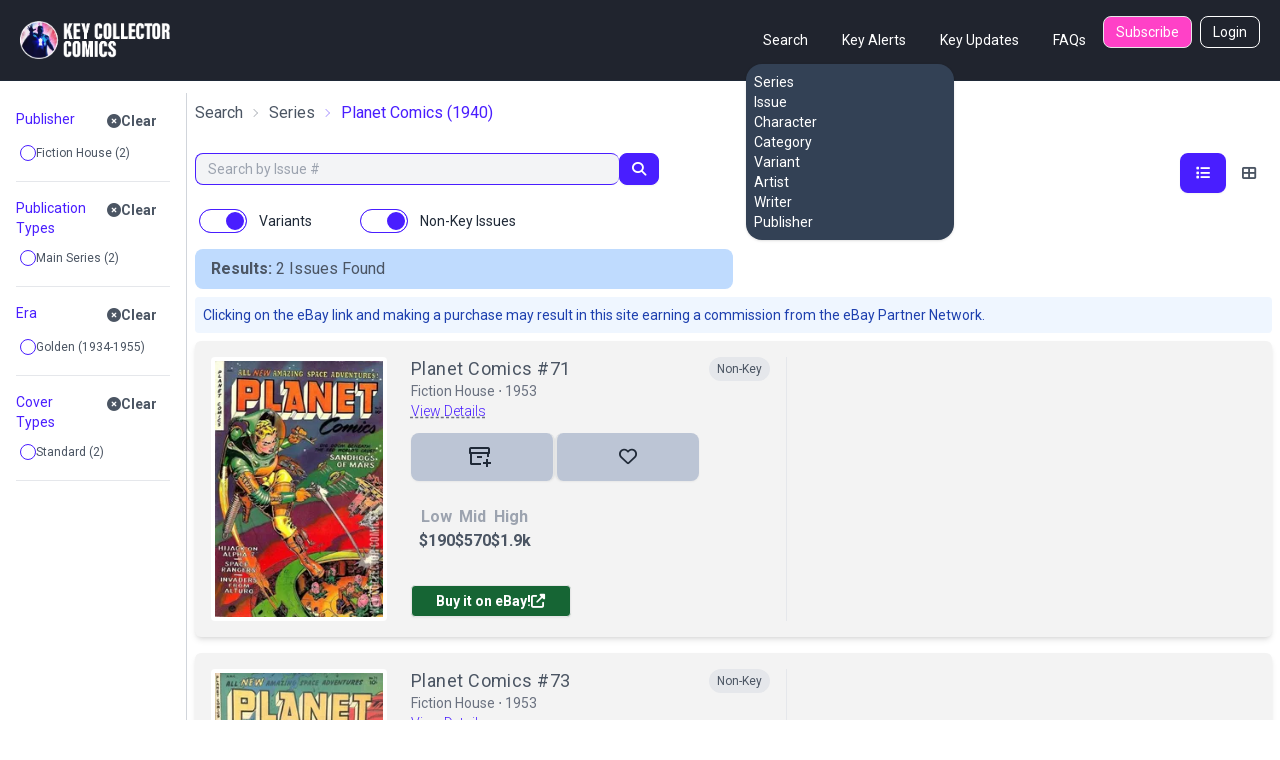

--- FILE ---
content_type: text/html; charset=utf-8
request_url: https://www.keycollectorcomics.com/series/planet-comics,6545/?artist=5961
body_size: 11998
content:


<!DOCTYPE html>
<html lang="en">
    <head  prefix="og: http://ogp.me/ns#">
        <link rel="canonical" href="https://www.keycollectorcomics.com/series/planet-comics,6545/?artist=5961">
        
            <script>(function (w, d, s, l, i) {
            w[l] = w[l] || []; w[l].push({
                'gtm.start':
                    new Date().getTime(), event: 'gtm.js'
            }); var f = d.getElementsByTagName(s)[0],
                j = d.createElement(s), dl = l != 'dataLayer' ? '&l=' + l : ''; j.async = true; j.src =
                    'https://www.googletagmanager.com/gtm.js?id=' + i + dl; f.parentNode.insertBefore(j, f);
        })(window, document, 'script', 'dataLayer', 'GTM-T635MWZ');
            </script>
        
        
<meta name="description" content="Catalog and appraise your Planet Comics series by Fiction House with 74 comics on Key Collector Comics. Stay ahead in collecting with full insights."><meta name="keywords" content="Comic Books, Marvel Comics, DC Comics, Comics, Comic Book Database, Comic Book News, Superhero, Cosplay, Comic Book Convention, Comic Book Art, Comic Con, San Diego Comic Con, New York Comic Con, Marvel Universe, DC Universe, 1st appearance, Key Issue Comic, Comic Book Collection, Comic Book Price Guide, Golden Age Comics, Golden Age Superhero, Silver Age Comics, Bronze Age Comics, Buy Comics, Harley Quinn,Superheroes,Logan"><title>Planet Comics by Fiction House | Key Collector Comics</title><meta property="og:title" content="Planet Comics by Fiction House | Key Collector Comics"><meta property="og:url" content="https://www.keycollectorcomics.com/series/planet-comics,6545/?artist=5961"><meta property="og:description" content="Catalog and appraise your Planet Comics series by Fiction House with 74 comics on Key Collector Comics. Stay ahead in collecting with full insights."><meta property="og:image" content="https://image.keycollectorcomics.com/media/b1679172150705planet_comics_1.jpg"><meta property="og:image:secure_url" content="https://image.keycollectorcomics.com/media/b1679172150705planet_comics_1.jpg"><meta property="og:type" content="website">

        <meta name="viewport"
              content="width=device-width, initial-scale=1, shrink-to-fit=no">
        <meta charset="utf-8">
        <meta http-equiv="X-UA-Compatible" content="IE=edge" />
        <meta name="viewport"
              content="initial-scale=1.0001,minimum-scale=1.0001,maximum-scale=1.0001,user-scalable=no" />
        <meta name="theme-color" content="#000000">
        <meta name="apple-itunes-app"
              content="app-id=1189623811, app-argument=https://apps.apple.com/us/app/key-collector-comics-app/id1189623811">
        <meta name="google-adsense-account" content="ca-pub-6271867886832096">
        
        
        <link rel="preconnect" href="https://fonts.googleapis.com/">
        <link rel="stylesheet" href="https://cdn.keycollectorcomics.com/static/css/output.bfddaf0021c1.css">
        <link rel="preload"
              as="style"
              onload="this.onload=null;this.rel='stylesheet'"
              href="https://cdnjs.cloudflare.com/ajax/libs/font-awesome/6.5.1/css/all.min.css"
              integrity="sha512-DTOQO9RWCH3ppGqcWaEA1BIZOC6xxalwEsw9c2QQeAIftl+Vegovlnee1c9QX4TctnWMn13TZye+giMm8e2LwA=="
              crossorigin="anonymous"
              referrerpolicy="no-referrer" />
        <noscript>
            <link rel="https://cdnjs.cloudflare.com/ajax/libs/font-awesome/6.5.1/css/all.min.css"
                  href="styles.css">
        </noscript>
        <link rel="preload"
              as="style"
              onload="this.onload=null;this.rel='stylesheet'"
              href="https://cdnjs.cloudflare.com/ajax/libs/fancybox/3.5.7/jquery.fancybox.css"
              integrity="sha512-nNlU0WK2QfKsuEmdcTwkeh+lhGs6uyOxuUs+n+0oXSYDok5qy0EI0lt01ZynHq6+p/tbgpZ7P+yUb+r71wqdXg=="
              crossorigin="anonymous"
              referrerpolicy="no-referrer" />
        <noscript>
            <link rel="https://cdnjs.cloudflare.com/ajax/libs/fancybox/3.5.7/jquery.fancybox.css"
                  href="styles.css">
        </noscript>
        <link rel="preload" href="https://cdn.keycollectorcomics.com/static/css/fonts.31868e7a3331.css" as="style" onload="this.onload=null;this.rel='stylesheet'">
        <noscript>
            <link rel="stylesheet" href="https://cdn.keycollectorcomics.com/static/css/fonts.31868e7a3331.css">
        </noscript>
        <link rel="apple-touch-icon" sizes="180x180" href="https://cdn.keycollectorcomics.com/static/img/apple-touch-icon.bb59ab4b22d2.png">
        <link rel="icon" type="image/png" sizes="32x32" href="https://cdn.keycollectorcomics.com/static/img/favicon-32x32.52074f4a1856.png">
        <link rel="icon" type="image/png" sizes="16x16" href="https://cdn.keycollectorcomics.com/static/img/favicon-16x16.2c0b0c16ba08.png">
        <link rel="mask-icon" href="https://cdn.keycollectorcomics.com/static/img/safari-pinned-tab.25428b1fd9d0.svg" color="#5bbad5">
        <meta name="msapplication-TileColor" content="#da532c">
        <meta name="theme-color" content="#ffffff">
        <link rel="manifest" href="https://cdn.keycollectorcomics.com/static/manifest.1795b7e00426.json">
        
        
        
        
    </head>
    <body class="text-gray-600 bg-white dark:bg-dark dark:text-white min-h-screen flex flex-col">
        
            <!-- Google Tag Manager (noscript) -->
            <noscript><iframe src="https://www.googletagmanager.com/ns.html?id=GTM-T635MWZ"
        height="0"
        width="0"
        style="display:none;
               visibility:hidden"></iframe></noscript>
            <!-- End Google Tag Manager (noscript) -->
        
        <header>
            <!-- Main navbar -->
            

<div class="py-4 border-b border-gray-800 navbar lg:px-5 lg:pt-4 bg-dark">
  <div class="navbar-start lg:hidden dropdown">
    <label tabindex="0" class="btn btn-primary btn-circle">
      <svg xmlns="http://www.w3.org/2000/svg"
           class="w-6 h-6"
           fill="none"
           viewBox="0 0 24 24"
           stroke="currentColor">
        <path stroke-linecap="round" stroke-linejoin="round" stroke-width="4" d="M4 6h16M4 12h16M4 18h7" />
      </svg>
    </label>
    <ul tabindex="0"
        class="menu menu-sm dropdown-content mt-3 z-[1] p-0 py-2 shadow  bg-slate-700 rounded-box w-56 text-white">
      <li>
        <div class="menu-title">Search</div>
        <ul>
          <li>
            <a href="/series/">Series</a>
          </li>
          <li>
            <a href="/issue/">Issue</a>
          </li>
          <li>
            <a href="/character/">Character</a>
          </li>
          <li>
            <a href="/category/">Category</a>
          </li>
          <li>
            <a href="/variant/?isVariant=true">Variant</a>
          </li>
          <li>
            <a href="/artist/">Artist</a>
          </li>
          <li>
            <a href="/writer/">Writer</a>
          </li>
          <li>
            <a href="/publisher/">Publisher</a>
          </li>
        </ul>
      </li>
      <ul>
        <li>
          <a href="/key-alerts/">Key Alerts</a>
        </li>
        <li>
          <a href="/issues/recently-added/">Key Updates</a>
        </li>
        
        
          <li>
            <a href="/login">Login</a>
          </li>
        
        <li>
          <a href="/frequently-asked-questions/">FAQs</a>
        </li>
      </ul>
    </ul>
  </div>
  <div class="hidden navbar-start lg:flex">
    <a class="text-uppercase" href="/">
      <img style="min-width:150px; width:150px;" src="https://cdn.keycollectorcomics.com/static/img/brand/headerlogo.225fe44a7271.png" alt="Key Collector Comics">
    </a>
  </div>
  <div class="navbar-end lg:hidden">
    <a class="navbar-brand me-lg-5 text-uppercase" href="/">
      <img class="h-10" src="https://cdn.keycollectorcomics.com/static/img/brand/headerlogo.225fe44a7271.png" alt="Key Collector Comics">
    </a>
  </div>
  <div class="hidden navbar-end lg:flex">
    <div class=" dropdown dropdown-hover ms-8">
      <label tabindex="0" class="font-normal text-white btn btn-ghost">Search</label>
      <ul tabindex="0"
          class="dropdown-content z-[1] menu p-2 shadow bg-slate-700 rounded-box w-52 text-white">
        <li>
          <a href="/series/">Series</a>
        </li>
        <li>
          <a href="/issue/">Issue</a>
        </li>
        <li>
          <a href="/character/">Character</a>
        </li>
        <li>
          <a href="/category/">Category</a>
        </li>
        <li>
          <a href="/variant/?isVariant=true">Variant</a>
        </li>
        <li>
          <a href="/artist/">Artist</a>
        </li>
        <li>
          <a href="/writer/">Writer</a>
        </li>
        <li>
          <a href="/publisher/">Publisher</a>
        </li>
      </ul>
    </div>
    <a class="font-normal text-white btn btn-ghost"
       href="/key-alerts/"
       rel="nofollow">Key Alerts</a>
    <a class="font-normal text-white btn btn-ghost"
       href="/issues/recently-added/">Key Updates</a>
    
    <a class="font-normal text-white btn btn-ghost"
       href="/frequently-asked-questions/">FAQs</a>
    
      <a class="hidden font-normal text-white btn bg-secondary btn-sm me-2 lg:flex"
         href="/subscribe/">Subscribe</a>
    
    
      <a class="hidden font-normal text-white btn btn-outline btn-sm lg:flex"
         href="/login">Login</a>
    
  </div>
</div>

        </header>
        <div class="flex-grow">
            <div class="my-3">
                
                
    <div id="app" class="min-h-[calc(100vh-320px)]">
        <!-- Open the modal using ID.showModal() method -->
        <dialog id="collection_modal"
                class=" modal multi-step modal-bottom sm:modal-middle">
            <div class="modal-box pt-2 px-0 dark:bg-gray-800"></div>
            <form method="dialog" class="modal-backdrop">
                <button>close</button>
            </form>
        </dialog>
        <dialog id="aggs_modal" class="modal modal-bottom sm:modal-middle">
            <div class="px-4 pt-4 modal-box md:px-6">
                <form method="dialog" class="modal-backdrop">
                    <button class="mb-6 btn btn-outline text-primary btn-xs">Close</button>
                </form>
                <div id="aggs">
    <template v-if="checkedAggCount">
        <div class="items-end">
            <div class="col ">
                <div class="gap-2 d-grid">
                    <div class="text-white btn btn-primary btn-sm" v-on:click="clearFilters()">
                        Clear All Filters ([[checkedAggCount]])
                    </div>
                </div>
            </div>
        </div>
    </template>
    <div v-for="item in aggregations" :key="item.id">
        <template v-if="((item.buckets && item.buckets.length > 0) || (item.group && item.items.length > 0)) && !item.static">
            <div class="py-3 border-b dark:border-gray-500">
                <div v-if="item.group">
                    <div class="flex items-start justify-between">
                        <div class="py-1 text-sm text-primary text-bold">[[item.group]]</div>
                        <a class="btn btn-sm btn-ghost " v-on:click="clearFilter(item)">
                            <i class="fa fa-times-circle"></i>Clear
                        </a>
                    </div>
                    <div v-for="agg in item.items" :key="agg.name">
                        <div class="form-control">
                            <label class="justify-start gap-1 text-xs cursor-pointer 2xl:text-sm label dark:text-gray-300">
                                <input type="checkbox"
                                       v-bind:id="agg.name"
                                       class="checkbox-xs checkbox checkbox-primary"
                                       v-on:change="aggCheck(agg)"
                                       v-model="agg.checked"
                                       true-value="true"
                                       false-value="false">
                                [[agg.name]]
                            </label>
                        </div>
                    </div>
                </div>
                <div v-if="!item.group">
                    <div class="flex items-start justify-between">
                        <div class="py-1 text-sm text-primary text-bold">[[item.name]]</div>
                        <a class="btn btn-sm btn-ghost " v-on:click="clearFilter(item)">
                            <i class="fa fa-times-circle"></i>Clear
                        </a>
                    </div>
                    <input v-if="item.allBuckets.length > item.showItems"
                           v-on:keyup="searchAgg($event, item)"
                           type="text"
                           placeholder="Search"
                           class="w-full mb-2 bg-gray-100 input input-xs input-bordered dark:bg-gray-800" />
                    <div v-for="agg in item.buckets" :key="agg.name">
                        <template v-if="!agg.hide">
                            <label class="justify-start gap-1 text-xs cursor-pointer label 2xl:text-sm dark:text-gray-300">
                                <input class=" checkbox-xs checkbox checkbox-primary"
                                       type="checkbox"
                                       v-model="agg.checked"
                                       v-on:change="aggCheck(item)"
                                       true-value="true"
                                       false-value="false"
                                       v-bind:id="agg.key">
                                [[agg.key_as_string || agg.key]]&nbsp;([[agg.doc_count]])
                            </label>
                        </template>
                    </div>
                    <a v-if="!item.hideShowMore"
                       v-on:click="aggShowMore(item)"
                       style="font-size:12px;
                              cursor: pointer;
                              color:#0093be"><i style="color:#9c9c9c" class="fa fa-plus-circle"></i>&nbsp;Show
                    More</a>
                    <a v-if="item.showItems > showItems"
                       v-on:click="aggShowReset(item)"
                       style="font-size:12px;
                              cursor: pointer;
                              color:#0093be"><i style="color:#9c9c9c" class="fa fa-redo"></i>&nbsp;Reset</a>
                </div>
            </div>
        </template>
    </div>
</div>

            </div>
            <form method="dialog" class="modal-backdrop">
                <button>close</button>
            </form>
        </dialog>
        <div class="flex w-full">
            
                <div v-if="aggregations.length != 0"
                     class="hidden px-4 border-gray-300 lg:w-1/6 dark:border-gray-700 lg:block border-e">
                    <div id="aggs">
    <template v-if="checkedAggCount">
        <div class="items-end">
            <div class="col ">
                <div class="gap-2 d-grid">
                    <div class="text-white btn btn-primary btn-sm" v-on:click="clearFilters()">
                        Clear All Filters ([[checkedAggCount]])
                    </div>
                </div>
            </div>
        </div>
    </template>
    <div v-for="item in aggregations" :key="item.id">
        <template v-if="((item.buckets && item.buckets.length > 0) || (item.group && item.items.length > 0)) && !item.static">
            <div class="py-3 border-b dark:border-gray-500">
                <div v-if="item.group">
                    <div class="flex items-start justify-between">
                        <div class="py-1 text-sm text-primary text-bold">[[item.group]]</div>
                        <a class="btn btn-sm btn-ghost " v-on:click="clearFilter(item)">
                            <i class="fa fa-times-circle"></i>Clear
                        </a>
                    </div>
                    <div v-for="agg in item.items" :key="agg.name">
                        <div class="form-control">
                            <label class="justify-start gap-1 text-xs cursor-pointer 2xl:text-sm label dark:text-gray-300">
                                <input type="checkbox"
                                       v-bind:id="agg.name"
                                       class="checkbox-xs checkbox checkbox-primary"
                                       v-on:change="aggCheck(agg)"
                                       v-model="agg.checked"
                                       true-value="true"
                                       false-value="false">
                                [[agg.name]]
                            </label>
                        </div>
                    </div>
                </div>
                <div v-if="!item.group">
                    <div class="flex items-start justify-between">
                        <div class="py-1 text-sm text-primary text-bold">[[item.name]]</div>
                        <a class="btn btn-sm btn-ghost " v-on:click="clearFilter(item)">
                            <i class="fa fa-times-circle"></i>Clear
                        </a>
                    </div>
                    <input v-if="item.allBuckets.length > item.showItems"
                           v-on:keyup="searchAgg($event, item)"
                           type="text"
                           placeholder="Search"
                           class="w-full mb-2 bg-gray-100 input input-xs input-bordered dark:bg-gray-800" />
                    <div v-for="agg in item.buckets" :key="agg.name">
                        <template v-if="!agg.hide">
                            <label class="justify-start gap-1 text-xs cursor-pointer label 2xl:text-sm dark:text-gray-300">
                                <input class=" checkbox-xs checkbox checkbox-primary"
                                       type="checkbox"
                                       v-model="agg.checked"
                                       v-on:change="aggCheck(item)"
                                       true-value="true"
                                       false-value="false"
                                       v-bind:id="agg.key">
                                [[agg.key_as_string || agg.key]]&nbsp;([[agg.doc_count]])
                            </label>
                        </template>
                    </div>
                    <a v-if="!item.hideShowMore"
                       v-on:click="aggShowMore(item)"
                       style="font-size:12px;
                              cursor: pointer;
                              color:#0093be"><i style="color:#9c9c9c" class="fa fa-plus-circle"></i>&nbsp;Show
                    More</a>
                    <a v-if="item.showItems > showItems"
                       v-on:click="aggShowReset(item)"
                       style="font-size:12px;
                              cursor: pointer;
                              color:#0093be"><i style="color:#9c9c9c" class="fa fa-redo"></i>&nbsp;Reset</a>
                </div>
            </div>
        </template>
    </div>
</div>

                </div>
            
            <div class="w-full">
                <div class="px-2">
                
                    
                    
                    
                    
                    <div>
                        
                            


    <div class="hidden mb-1 md:block breadcrumbs xl:mb-2">
        <ol class="mb-1 mb-xl-2">
            <li>
                <a href="/series/">Search</a>
            </li>
            
                <li>
                    <a href="/series/">Series</a>
                </li>
            
            <li class=" text-primary" aria-current="page">
                <h1>Planet Comics</h1>
                &nbsp;(1940)
            </li>
        </ol>
    </div>
    <div class="md:hidden">
        <h2 class="fs-4">
            Planet Comics
            &nbsp;(1940)
        </h2>
    </div>







                        
                    </div>
                    
                   
                    
                </div>
                <a id="issues"></a>
                <div>
                    <div class="px-2 md:mt-4 md:flex">
                        
                            
                            <div class="flex my-2 md:my-0 md:w-full w-full">
                                <div class="w-full join pe-2 ">
                                    <input value=""
                                           v-on:keyup.enter="performSearch($event)"
                                           type="text"
                                           id="txt_search"
                                           class="w-full bg-gray-100 dark:bg-gray-800 md:w-4/5 focus:outline-0 focus:outline-offset-0 input-sm join-item input input-bordered input-primary border-e-0"
                                           placeholder="Search by Issue #" />
                                    <button v-on:click="performSearch($event)"
                                            v-if="loading == false"
                                            id="btn_search"
                                            class="border animate-none border-primary btn btn-sm bg-primary join-item">
                                        <i class="text-white fa fa-search"></i>
                                    </button>
                                    <div v-if="loading == true"
                                         class="border animate-none btn btn-sm btn-primary border-primary join-item">
                                        <span class="text-white loading loading-spinner loading-xs"></span>
                                    </div>
                                </div>
                                
                                <div class="lg:hidden text-end md:text-start ms-4">
                                    <button onclick="aggs_modal.showModal()"
                                            class="text-white btn btn-sm btn-primary"
                                            type="button"
                                            data-toggle="offcanvas"
                                            data-target="#offcanvasFilters"
                                            aria-controls="offcanvasFilters">
                                        <i class="fa fa-sliders-h me-0"></i>
                                    </button>
                                </div>
                            </div>
                            
                            <div class="justify-end w-full md:flex">
    
        <div class="  ">
            
            
        </div>
        
            <div class="hidden lg:block text-end ms-8">
                <div class="btn-group btn-group-sm" role="group">
                    <button v-bind:class="{'bg-primary text-white': listStyle === 'expanded-issue-list', 'btn-ghost': listStyle != 'expanded-issue-list'}"
                            v-on:click="setListStyle('expanded-issue-list')"
                            type="button"
                            class="h-10 min-h-0 border-0 btn">
                        <i class="fa fa-list" aria-hidden="true"></i>
                    </button>
                    <button v-bind:class="{'bg-primary text-white': listStyle === 'compact-issue-list', 'btn-ghost': listStyle != 'compact-issue-list'}"
                            v-on:click="setListStyle('compact-issue-list')"
                            type="button"
                            class="h-10 min-h-0 border-0 btn">
                        <i class="fa fa-th-large" aria-hidden="true"></i>
                    </button>
                </div>
            </div>
        
    
    
</div>

                        
                    </div>
                    <div class="px-2 my-2 md:hidden">
                        <template v-for="item in aggregations">
                            <template v-if="item.group && !item.static">
                                <template v-for="agg in item.items">
                                    <template v-if="agg.checked">
                                        <a v-on:click="deselectItem(agg)" class="btn btn-sm btn-secondary">[[agg.name]]&nbsp;<i class="fa fa-times-circle"></i></a>&nbsp;
                                    </template>
                                </template>
                            </template>
                            <template v-if="item && !item.group && !item.static">
                                <template v-for="agg in item.buckets">
                                    <template v-if="agg.checked">
                                        <a v-on:click="deselectItem(agg)" class="btn btn-sm btn-secondary">[[agg.key_as_string || agg.key]]&nbsp;<i class="fa fa-times-circle"></i></a>&nbsp;
                                    </template>
                                </template>
                            </template>
                        </template>
                    </div>
                    <div class="flex p-2">
                        
                            <template v-if="defaults && defaults.showVariants">
                                <div class="form-control">
                                    <label class="cursor-pointer label">
                                        <input class="toggle toggle-primary"
                                               autocomplete="off"
                                               v-on:change="filterCheck()"
                                               v-model="defaults.showVariants.checked"
                                               type="checkbox"
                                               true-value="true"
                                               false-value="false" />
                                        <span class="text-gray-800 dark:text-white ms-3 label-text">Variants</span>
                                    </label>
                                </div>
                            </template>
                        
                        
                            <div class="form-control ms-10">
                                <label class="cursor-pointer label">
                                    <input class="toggle toggle-primary"
                                           autocomplete="off"
                                           v-on:change="filterCheck()"
                                           checked="checked"
                                           v-model="defaults.showNonKeys.checked"
                                           type="checkbox"
                                           role="switch"
                                           id="flexSwitchCheckDefault"
                                           true-value="true"
                                           false-value="false">
                                    <span class="text-gray-800 dark:text-white ms-3 label-text">Non-Key Issues</span>
                                </label>
                            </div>
                        
                    </div>
                    <div class="md:px-2" :class="{hidden: rows == 0 && showFilterPrompt}">
                        
                            
                                <div class="flex flex-col items-center md:items-end md:justify-between md:flex-row">
                                    <div class="w-full px-4 py-2 bg-blue-200 rounded-none dark:bg-gray-800 md:rounded-lg lg:w-1/2">
                                        <div v-html="resultsHTML"></div>
                                    </div>
                                    <!-- pagination.html -->


                                </div>
                            
                        
                        <div class=""
                             ref="listContainer">

    
        <p class="p-2 mt-2 text-sm text-blue-800 bg-blue-50 md:rounded dark:bg-gray-800 dark:text-blue-400">
            Clicking on the eBay link and making a purchase may result in this site earning a commission from the eBay Partner Network.
        </p>
  
    
    <div id="expanded-issue-list"
         class="mt-2 issue-list h-full ">
         
            

<div class="px-0">
    <div class="issue-card dark:issue-card-dark ">
        


<div class="flex justify-between mb-2 lg:hidden">
    <div class="flex justify-between w-full">
    
        
<div class="relative w-full">
    <div class="flex justify-between w-full">
        
        <a class="block w-5/6 text-lg leading-6 tracking-wide hover:underline hover:underline-offset-2"
            href="https://www.keycollectorcomics.com/issue/planet-comics-1-71,632022/">
            <h2>Planet Comics #71</h2>
        </a>
        
        <div
            class="flex rounded-full absolute right-0 content-center justify-center items-center   dark:bg-gray-700 h-6 px-2 bg-gray-200 ">
            <div>
                
                <div class="text-xs whitespace-nowrap">Non-Key</div>
                
            </div>
        </div>
    </div>
    <div class="text-sm text-gray-500">
        <h3>
            Fiction House&nbsp;&#8901;&nbsp;1953</h3>
    </div>
    <div class="mb-1 text-sm">
        
        <a class="font-light underline underline-offset-4 decoration-gray-500 decoration-dashed text-primary"
            href="https://www.keycollectorcomics.com/issue/planet-comics-1-71,632022/">View Details</a>
        
        


        
        
    </div>
</div>
    </div>
</div>
<div class="flex gap-0">
    <div class="min-w-[150px] md:max-w-[200px] md:min-w-[200px]  pe-6">
        <a href="https://www.keycollectorcomics.com/issue/planet-comics-1-71,632022/" class="relative block open-gallery-btn cover-link"
            data-covers="[{&#x27;type&#x27;: &#x27;cover&#x27;, &#x27;id&#x27;: 346439, &#x27;file&#x27;: None, &#x27;description&#x27;: None, &#x27;weight&#x27;: 0, &#x27;imageUrl&#x27;: &#x27;https://image.keycollectorcomics.com/media/42c0cb35-5350-4278-97ef-cb15ed9fef56.jpg&#x27;, &#x27;thumbnail&#x27;: &#x27;https://image.keycollectorcomics.com/media/42c0cb35-5350-4278-97ef-cb15ed9fef56.jpg?width=270&#x27;, &#x27;path&#x27;: &#x27;cover/346439&#x27;}]">
            <img class="border-4 border-white rounded" loading="lazy" src="https://image.keycollectorcomics.com/media/42c0cb35-5350-4278-97ef-cb15ed9fef56.jpg?height=300"
                alt="Planet Comics #71" height="300" />
            
        </a>
    </div>
    <div class="border-gray-200 lg:border-e dark:border-gray-700 md:pe-4 md:w-2/5">
        <div class="flex flex-col w-full">
 
            <div class="justify-between hidden lg:flex">
<div class="relative w-full">
    <div class="flex justify-between w-full">
        
        <a class="block w-5/6 text-lg leading-6 tracking-wide hover:underline hover:underline-offset-2"
            href="https://www.keycollectorcomics.com/issue/planet-comics-1-71,632022/">
            <h2>Planet Comics #71</h2>
        </a>
        
        <div
            class="flex rounded-full absolute right-0 content-center justify-center items-center   dark:bg-gray-700 h-6 px-2 bg-gray-200 ">
            <div>
                
                <div class="text-xs whitespace-nowrap">Non-Key</div>
                
            </div>
        </div>
    </div>
    <div class="text-sm text-gray-500">
        <h3>
            Fiction House&nbsp;&#8901;&nbsp;1953</h3>
    </div>
    <div class="mb-1 text-sm">
        
        <a class="font-light underline underline-offset-4 decoration-gray-500 decoration-dashed text-primary"
            href="https://www.keycollectorcomics.com/issue/planet-comics-1-71,632022/">View Details</a>
        
        


        
        
    </div>
</div></div>
            <div class="hidden mx-4 border-b border-gray-200 md:border-0 md:block dark:bg-gray-700"></div>
            <div class="join md:mt-2">
                <a id="markOwned"
                    class="w-24 p-2 text-gray-700 border-0 border-r-2 dark:bg-dark-highlight bg-light-highlight md:w-28 xl:w-36 btn join-item"
                    onclick="mark_owned(632022,'0','True')">
                    
                    <i>
                        <svg width="22" height="20" viewBox="0 0 22 20" fill="none" xmlns="http://www.w3.org/2000/svg"
                            class="fill-gray-800 dark:fill-white">
                            <path fill-rule="evenodd" clip-rule="evenodd"
                                d="M19 0H2C1 0 0 1 0 1.95455V6C0 6.5 0.5 7 1 7.01136V16C1 17.625 1.65957 18 3 18H12V16H3V7.01136H18V10H20V7C20.5 7 21 6.5 21 6V1.95455C21 1 20 0 19 0ZM19 5H2V1.95455H19V5ZM13 9H8V11H13V9ZM22 17H19V20H17V17H14V15H17V12H19V15H22V17Z" />
                        </svg>
                    </i>&nbsp;
                    
                </a>
                
                <a class="w-24 p-2 border-0 border-l-2 dark:bg-dark-highlight bg-light-highlight md:w-28 xl:w-36 btn join-item"
                    onclick="mark_wanted(632022,false,'AnonymousUser')">
                    <i id="favorite-icon-632022"
                        class="text-lg far fa-heart favorite-icon-632022 text-gray-800 dark:text-white"></i></a>
                
            </div>
            <div class="flex mt-4">
                
                <div class="flex flex-col items-center justify-center w-full md:justify-start md:items-start">
                    
                    <div
                        class="flex items-center justify-center lg:justify-start p-2 lg:w-3/4  gap-[32px] lg:gap-[62px] xl:gap-[82px] font-bold">
                        <div class="text-center">
                            <div class="text-gray-400">Low</div>
                            <span class="currency">$190</span>
                        </div>
                        <div class="text-center">
                            <div class="text-gray-400">Mid</div>
                            <span class="currency">$570</span>
                        </div>
                        <div class="text-center">
                            <div class="text-gray-400">High</div>
                            <span class="currency">$1.9k</span>
                        </div>
                    </div>
                </div>
                
            </div>
            <div class="text-center md:text-left">
                <a class="w-40 p-2 mt-6 rounded bg-green-800 text-white btn btn-sm" target="_blank"
                    href="https://www.ebay.com/sch/i.html?_nkw=Planet%20Comics%2071&amp;mkevt=1&amp;mkcid=1&amp;mkrid=711-53200-19255-0&amp;campid=5338314175&amp;toolid=10050&amp;customid=1000">

                    Buy it on eBay!
                    <i class="fas fa-external-link-alt"></i>
                </a>
            </div>
        </div>
    </div>
    <div class="hidden mt-0 md:block lg:w-1/2 ps-4">
        
        

        
    </div>


</div>






    </div>
</div>

<div class="px-0">
    <div class="issue-card dark:issue-card-dark ">
        


<div class="flex justify-between mb-2 lg:hidden">
    <div class="flex justify-between w-full">
    
        
<div class="relative w-full">
    <div class="flex justify-between w-full">
        
        <a class="block w-5/6 text-lg leading-6 tracking-wide hover:underline hover:underline-offset-2"
            href="https://www.keycollectorcomics.com/issue/planet-comics-1-73,631989/">
            <h2>Planet Comics #73</h2>
        </a>
        
        <div
            class="flex rounded-full absolute right-0 content-center justify-center items-center   dark:bg-gray-700 h-6 px-2 bg-gray-200 ">
            <div>
                
                <div class="text-xs whitespace-nowrap">Non-Key</div>
                
            </div>
        </div>
    </div>
    <div class="text-sm text-gray-500">
        <h3>
            Fiction House&nbsp;&#8901;&nbsp;1953</h3>
    </div>
    <div class="mb-1 text-sm">
        
        <a class="font-light underline underline-offset-4 decoration-gray-500 decoration-dashed text-primary"
            href="https://www.keycollectorcomics.com/issue/planet-comics-1-73,631989/">View Details</a>
        
        


        
        
    </div>
</div>
    </div>
</div>
<div class="flex gap-0">
    <div class="min-w-[150px] md:max-w-[200px] md:min-w-[200px]  pe-6">
        <a href="https://www.keycollectorcomics.com/issue/planet-comics-1-73,631989/" class="relative block open-gallery-btn cover-link"
            data-covers="[{&#x27;type&#x27;: &#x27;cover&#x27;, &#x27;id&#x27;: 346406, &#x27;file&#x27;: None, &#x27;description&#x27;: None, &#x27;weight&#x27;: 0, &#x27;imageUrl&#x27;: &#x27;https://image.keycollectorcomics.com/media/e99d87a4-8d2f-4525-a0d9-34f99e80f371.jpg&#x27;, &#x27;thumbnail&#x27;: &#x27;https://image.keycollectorcomics.com/media/e99d87a4-8d2f-4525-a0d9-34f99e80f371.jpg?width=270&#x27;, &#x27;path&#x27;: &#x27;cover/346406&#x27;}]">
            <img class="border-4 border-white rounded" loading="lazy" src="https://image.keycollectorcomics.com/media/e99d87a4-8d2f-4525-a0d9-34f99e80f371.jpg?height=300"
                alt="Planet Comics #73" height="300" />
            
        </a>
    </div>
    <div class="border-gray-200 lg:border-e dark:border-gray-700 md:pe-4 md:w-2/5">
        <div class="flex flex-col w-full">
 
            <div class="justify-between hidden lg:flex">
<div class="relative w-full">
    <div class="flex justify-between w-full">
        
        <a class="block w-5/6 text-lg leading-6 tracking-wide hover:underline hover:underline-offset-2"
            href="https://www.keycollectorcomics.com/issue/planet-comics-1-73,631989/">
            <h2>Planet Comics #73</h2>
        </a>
        
        <div
            class="flex rounded-full absolute right-0 content-center justify-center items-center   dark:bg-gray-700 h-6 px-2 bg-gray-200 ">
            <div>
                
                <div class="text-xs whitespace-nowrap">Non-Key</div>
                
            </div>
        </div>
    </div>
    <div class="text-sm text-gray-500">
        <h3>
            Fiction House&nbsp;&#8901;&nbsp;1953</h3>
    </div>
    <div class="mb-1 text-sm">
        
        <a class="font-light underline underline-offset-4 decoration-gray-500 decoration-dashed text-primary"
            href="https://www.keycollectorcomics.com/issue/planet-comics-1-73,631989/">View Details</a>
        
        


        
        
    </div>
</div></div>
            <div class="hidden mx-4 border-b border-gray-200 md:border-0 md:block dark:bg-gray-700"></div>
            <div class="join md:mt-2">
                <a id="markOwned"
                    class="w-24 p-2 text-gray-700 border-0 border-r-2 dark:bg-dark-highlight bg-light-highlight md:w-28 xl:w-36 btn join-item"
                    onclick="mark_owned(631989,'0','True')">
                    
                    <i>
                        <svg width="22" height="20" viewBox="0 0 22 20" fill="none" xmlns="http://www.w3.org/2000/svg"
                            class="fill-gray-800 dark:fill-white">
                            <path fill-rule="evenodd" clip-rule="evenodd"
                                d="M19 0H2C1 0 0 1 0 1.95455V6C0 6.5 0.5 7 1 7.01136V16C1 17.625 1.65957 18 3 18H12V16H3V7.01136H18V10H20V7C20.5 7 21 6.5 21 6V1.95455C21 1 20 0 19 0ZM19 5H2V1.95455H19V5ZM13 9H8V11H13V9ZM22 17H19V20H17V17H14V15H17V12H19V15H22V17Z" />
                        </svg>
                    </i>&nbsp;
                    
                </a>
                
                <a class="w-24 p-2 border-0 border-l-2 dark:bg-dark-highlight bg-light-highlight md:w-28 xl:w-36 btn join-item"
                    onclick="mark_wanted(631989,false,'AnonymousUser')">
                    <i id="favorite-icon-631989"
                        class="text-lg far fa-heart favorite-icon-631989 text-gray-800 dark:text-white"></i></a>
                
            </div>
            <div class="flex mt-4">
                
                <div class="flex flex-col items-center justify-center w-full md:justify-start md:items-start">
                    
                    <div
                        class="flex items-center justify-center lg:justify-start p-2 lg:w-3/4  gap-[32px] lg:gap-[62px] xl:gap-[82px] font-bold">
                        <div class="text-center">
                            <div class="text-gray-400">Low</div>
                            <span class="currency">$110</span>
                        </div>
                        <div class="text-center">
                            <div class="text-gray-400">Mid</div>
                            <span class="currency">$330</span>
                        </div>
                        <div class="text-center">
                            <div class="text-gray-400">High</div>
                            <span class="currency">$1.1k</span>
                        </div>
                    </div>
                </div>
                
            </div>
            <div class="text-center md:text-left">
                <a class="w-40 p-2 mt-6 rounded bg-green-800 text-white btn btn-sm" target="_blank"
                    href="https://www.ebay.com/sch/i.html?_nkw=Planet%20Comics%2073&amp;mkevt=1&amp;mkcid=1&amp;mkrid=711-53200-19255-0&amp;campid=5338314175&amp;toolid=10050&amp;customid=1000">

                    Buy it on eBay!
                    <i class="fas fa-external-link-alt"></i>
                </a>
            </div>
        </div>
    </div>
    <div class="hidden mt-0 md:block lg:w-1/2 ps-4">
        
        

        
    </div>


</div>






    </div>
</div>

        
    </div>
    <div id="compact-issue-list"
         class="issue-list w-full hidden">
        
            

    <div class="px-0 my-4">
        <ul class="gap-x-4 grid grid-cols-2 sm:grid-cols-3 md:grid-cols-4 lg:grid-cols-6 xl:grid-cols-7">
            
            <li class="flex flex-col issue-card dark:issue-card-dark">
                <a id="632022" href="https://www.keycollectorcomics.com/issue/planet-comics-1-71,632022/" data-covers="[{&#x27;type&#x27;: &#x27;cover&#x27;, &#x27;id&#x27;: 346439, &#x27;file&#x27;: None, &#x27;description&#x27;: None, &#x27;weight&#x27;: 0, &#x27;imageUrl&#x27;: &#x27;https://image.keycollectorcomics.com/media/42c0cb35-5350-4278-97ef-cb15ed9fef56.jpg&#x27;, &#x27;thumbnail&#x27;: &#x27;https://image.keycollectorcomics.com/media/42c0cb35-5350-4278-97ef-cb15ed9fef56.jpg?width=270&#x27;, &#x27;path&#x27;: &#x27;cover/346439&#x27;}]" class="block ">
                    <img class="h-80 object-contain w-full" src="https://image.keycollectorcomics.com/media/42c0cb35-5350-4278-97ef-cb15ed9fef56.jpg?height=300" alt="Planet Comics #71" />
                </a>
                <div class="flex flex-1 flex-col">
                    <div class="bg-white dark:bg-dark flex items-center justify-evenly py-2 rounded-lg mt-2">
                        <div>
                            <a class="cursor-pointer block text-gray-500 hover:text-primary focus:outline-none focus:ring-2 focus:ring-primary focus:ring-offset-2 rounded"
                               onclick="mark_owned(632022,'0','True')"
                               onkeydown="if(event.key==='Enter'||event.key===' '){event.preventDefault();mark_owned(632022,'0','True');}"
                               title="Add issue to your collection"
                               aria-label="Add issue to your collection"
                               role="button" tabindex="0">
                                
                                <svg width="22" height="20" viewBox="0 0 22 20" fill="none" xmlns="http://www.w3.org/2000/svg"
                                     class="fill-current" role="img" aria-hidden="true" focusable="false">
                                    <path fill-rule="evenodd" clip-rule="evenodd"
                                          d="M19 0H2C1 0 0 1 0 1.95455V6C0 6.5 0.5 7 1 7.01136V16C1 17.625 1.65957 18 3 18H12V16H3V7.01136H18V10H20V7C20.5 7 21 6.5 21 6V1.95455C21 1 20 0 19 0ZM19 5H2V1.95455H19V5ZM13 9H8V11H13V9ZM22 17H19V20H17V17H14V15H17V12H19V15H22V17Z" />
                                </svg>
                                <span class="sr-only">+ Add to collection</span>
                                
                            </a>
                        </div>
                        <div>
                            
                            <a class="block cursor-pointer focus:outline-none focus:ring-2 focus:ring-red-400 focus:ring-offset-2 rounded text-gray-500 hover:text-red-400"
                               onclick="mark_wanted(632022,false,'AnonymousUser')"
                               onkeydown="if(event.key==='Enter'||event.key===' '){event.preventDefault();mark_wanted(632022,false,'AnonymousUser');}"
                               title="Add to Favorites" aria-label="Add to Favorites" role="button" tabindex="0">
                                <i id="favorite-icon-632022" class="text-lg far fa-heart favorite-icon-632022"
                                   aria-hidden="true"></i>
                            </a>
                            
                        </div>
                        <div>
                            <a href="https://www.ebay.com/sch/i.html?_nkw=Planet%20Comics%2071&amp;mkevt=1&amp;mkcid=1&amp;mkrid=711-53200-19255-0&amp;campid=5338314175&amp;toolid=10050&amp;customid=1000" target="_blank" title="Buy on eBay"
                               aria-label="Buy on eBay (opens in new tab)"
                               class="block text-gray-500 hover:text-green-500 focus:outline-none focus:ring-2 focus:ring-green-500 focus:ring-offset-2 rounded"
                               rel="noopener noreferrer">
                                <i class="far fa-money-bill-alt" aria-hidden="true"></i>
                            </a>
                        </div>
                    </div>
                    <div class="mb-2">
                        <div class="mt-4 text-sm text-primary">Fiction House</div>
                        <div class="leading-5 text-base font-medium tracking-wide mt-1">
                            <a href="https://www.keycollectorcomics.com/issue/planet-comics-1-71,632022/" class="hover:underline hover:underline-offset-2 focus:outline-none focus:ring-2 focus:ring-primary focus:ring-offset-1 rounded" aria-label="View details for Planet Comics #71">Planet Comics #71</a>
                        </div>
                        
                        

                       
                    </div>
                </div>
            </li>
            
            <li class="flex flex-col issue-card dark:issue-card-dark">
                <a id="631989" href="https://www.keycollectorcomics.com/issue/planet-comics-1-73,631989/" data-covers="[{&#x27;type&#x27;: &#x27;cover&#x27;, &#x27;id&#x27;: 346406, &#x27;file&#x27;: None, &#x27;description&#x27;: None, &#x27;weight&#x27;: 0, &#x27;imageUrl&#x27;: &#x27;https://image.keycollectorcomics.com/media/e99d87a4-8d2f-4525-a0d9-34f99e80f371.jpg&#x27;, &#x27;thumbnail&#x27;: &#x27;https://image.keycollectorcomics.com/media/e99d87a4-8d2f-4525-a0d9-34f99e80f371.jpg?width=270&#x27;, &#x27;path&#x27;: &#x27;cover/346406&#x27;}]" class="block ">
                    <img class="h-80 object-contain w-full" src="https://image.keycollectorcomics.com/media/e99d87a4-8d2f-4525-a0d9-34f99e80f371.jpg?height=300" alt="Planet Comics #73" />
                </a>
                <div class="flex flex-1 flex-col">
                    <div class="bg-white dark:bg-dark flex items-center justify-evenly py-2 rounded-lg mt-2">
                        <div>
                            <a class="cursor-pointer block text-gray-500 hover:text-primary focus:outline-none focus:ring-2 focus:ring-primary focus:ring-offset-2 rounded"
                               onclick="mark_owned(631989,'0','True')"
                               onkeydown="if(event.key==='Enter'||event.key===' '){event.preventDefault();mark_owned(631989,'0','True');}"
                               title="Add issue to your collection"
                               aria-label="Add issue to your collection"
                               role="button" tabindex="0">
                                
                                <svg width="22" height="20" viewBox="0 0 22 20" fill="none" xmlns="http://www.w3.org/2000/svg"
                                     class="fill-current" role="img" aria-hidden="true" focusable="false">
                                    <path fill-rule="evenodd" clip-rule="evenodd"
                                          d="M19 0H2C1 0 0 1 0 1.95455V6C0 6.5 0.5 7 1 7.01136V16C1 17.625 1.65957 18 3 18H12V16H3V7.01136H18V10H20V7C20.5 7 21 6.5 21 6V1.95455C21 1 20 0 19 0ZM19 5H2V1.95455H19V5ZM13 9H8V11H13V9ZM22 17H19V20H17V17H14V15H17V12H19V15H22V17Z" />
                                </svg>
                                <span class="sr-only">+ Add to collection</span>
                                
                            </a>
                        </div>
                        <div>
                            
                            <a class="block cursor-pointer focus:outline-none focus:ring-2 focus:ring-red-400 focus:ring-offset-2 rounded text-gray-500 hover:text-red-400"
                               onclick="mark_wanted(631989,false,'AnonymousUser')"
                               onkeydown="if(event.key==='Enter'||event.key===' '){event.preventDefault();mark_wanted(631989,false,'AnonymousUser');}"
                               title="Add to Favorites" aria-label="Add to Favorites" role="button" tabindex="0">
                                <i id="favorite-icon-631989" class="text-lg far fa-heart favorite-icon-631989"
                                   aria-hidden="true"></i>
                            </a>
                            
                        </div>
                        <div>
                            <a href="https://www.ebay.com/sch/i.html?_nkw=Planet%20Comics%2073&amp;mkevt=1&amp;mkcid=1&amp;mkrid=711-53200-19255-0&amp;campid=5338314175&amp;toolid=10050&amp;customid=1000" target="_blank" title="Buy on eBay"
                               aria-label="Buy on eBay (opens in new tab)"
                               class="block text-gray-500 hover:text-green-500 focus:outline-none focus:ring-2 focus:ring-green-500 focus:ring-offset-2 rounded"
                               rel="noopener noreferrer">
                                <i class="far fa-money-bill-alt" aria-hidden="true"></i>
                            </a>
                        </div>
                    </div>
                    <div class="mb-2">
                        <div class="mt-4 text-sm text-primary">Fiction House</div>
                        <div class="leading-5 text-base font-medium tracking-wide mt-1">
                            <a href="https://www.keycollectorcomics.com/issue/planet-comics-1-73,631989/" class="hover:underline hover:underline-offset-2 focus:outline-none focus:ring-2 focus:ring-primary focus:ring-offset-1 rounded" aria-label="View details for Planet Comics #73">Planet Comics #73</a>
                        </div>
                        
                        

                       
                    </div>
                </div>
            </li>
            
        </ul>
    </div>


        
    </div>


</div>
                        <div class="flex items-center justify-center md:justify-end">
                            <!-- pagination.html -->


                        </div>
                        <button v-if="rows> 10"
                                v-on:click="backToTop()"
                                type="button"
                                class="fixed bottom-0 right-0 z-50 mb-4 mr-4 text-white bg-red-800 btn btn-lg"
                                id="btn-back-to-top">
                            <i class="fas fa-arrow-up"></i>
                        </button>
                    </div>
                    <div v-cloak v-if="showFilterPrompt && rows == 0" class="px-2">
                        <div class="w-full p-4 bg-gray-300 rounded-md dark:bg-gray-700 md:w-2/3">
                            <h2 class="mb-2 text-2xl border-b p-b-1 text-primary">Adjust Your Filters To See More Comics!</h2>
                            
                                <p>
                                    By default Key Collector searches for <span class="text-primary">Standard Cover Key Issues</span>.
                                </p>
                                <p>
                                    Adjust the <span class="text-primary">"Variants"</span> and/or <span class="text-primary">"Non-Key Issues"</span> search filters above for additional content:
                                </p>
                            
                            <ul class="p-4 list-disc">
                                <li v-if="totalVariants && totalVariants != '0'">
                                    <strong>Variant Covers ([[totalVariants]])</strong>
                                </li>
                                
                                    <li v-if="totalNonKeys && totalNonKeys != '0'">Non-Key Issues ([[totalNonKeys]])</li>
                                
                            </ul>
                            <p>
                                At Key Collector, our primary focus is on unearthing those rare Standard Cover Key Issues for you. However, the world of comic collectibles is vast and varied. We want to make sure you have the tools to explore it all!
                            </p>
                        </div>
                    </div>
                    <div v-cloak v-if="!showFilterPrompt && rows == 0" class="px-2">
                        
                    </div>
                </div>
            </div>
        </div>
    </div>
    <input type="hidden" name="csrfmiddlewaretoken" value="DqSqYmVuXmUu6MZL7cUqCXhZkY4LeqP7yML9Z7aM5ca5VHjoNJcU82YDZFciHLav">

            </div>
        </div>
        <footer class="pt-2 footer footer-tertiary">
            
<div class="w-full px-6 py-8 md:px-16 bg-secondary">
    <div class="flex">
        <a class="w-1/2" href="/">
            <img src="https://cdn.keycollectorcomics.com/static/img/brand/headerlogo.225fe44a7271.png" alt="Key Collector Comics">
        </a>
        <div class="flex items-end justify-end w-1/2 me-2">
            <a class="w-1/3 text-right"
               href="https://www.instagram.com/keycollectorcomics/"
               target="_blank">
                <i class="text-white fab fa-instagram"></i>
            </a>
            <a class="w-1/3 text-right"
               href="https://twitter.com/keycollectorapp/"
               target="_blank">
                <i class="text-white fab fa-twitter"></i>
            </a>
            <a class="w-1/3 text-right"
               href="https://www.facebook.com/keycollector/"
               target="_blank">
                <i class="text-white fab fa-facebook-f"></i>
            </a>
        </div>
    </ul>
</div>
<div class="mt-4 text-white">
    <a class="underline me-2" href="/terms" role="button">Terms &amp; Agreements</a>
    <a class="underline me-2" href="/privacy" role="button">Privacy Policy</a>
    <a class="underline me-2" href="/cdn-cgi/l/email-protection#3c4f494c4c534e487c5759455f535050595f48534e5f5351555f4f125f5351">Contact Us</a>
</div>
<div class="my-4 text-white">
    <a class="" href="#" target="_blank">Key Collector Comics</a>, 2026 - All rights reserved.
</div>
</div>

        </footer>
        <!-- Core -->
        <script data-cfasync="false" src="/cdn-cgi/scripts/5c5dd728/cloudflare-static/email-decode.min.js"></script><script src="https://cdn.keycollectorcomics.com/static/vendor/jquery/jquery.min.e21c872f88ec.js"></script>
        <script src="https://cdnjs.cloudflare.com/ajax/libs/fancybox/3.5.7/jquery.fancybox.min.js"
                integrity="sha512-uURl+ZXMBrF4AwGaWmEetzrd+J5/8NRkWAvJx5sbPSSuOb0bZLqf+tOzniObO00BjHa/dD7gub9oCGMLPQHtQA=="
                crossorigin="anonymous"
                referrerpolicy="no-referrer"></script>
        <script src="https://www.googletagmanager.com/gtag/js?id=UA-106480193-6"></script>
        <script>
            window.dataLayer = window.dataLayer || [];
            function gtag () { dataLayer.push(arguments); }
            gtag('js', new Date());

            gtag('config', 'UA-106480193-7');
            gtag('config', 'GA_TRACKING_ID', {
                'user_id': ''
            });
        </script>
        
    <script id="defaults" type="application/json">{"groupBy": "issue", "orderBy": "publishedDate", "contentType": "series", "showVariants": {"key": "showVariants", "checked": "true"}, "showNonKeys": {"key": "showNonKeys", "checked": "true"}, "params": {"artist": "5961", "showNonKeys": "true", "showVariants": "true"}, "pagination": "\u003C!-- pagination.html --\u003E\n\n", "enableNonKeyIssues": true, "redact_facts": true, "aggregations": [{"field": "publisherName.keyword", "name": "Publisher", "key": "publisherName", "buckets": [{"key": "Fiction House", "doc_count": 2}], "weight": 0, "static": false, "allBuckets": [{"key": "Fiction House", "doc_count": 2}]}, {"field": "publicationType.keyword", "name": "Publication Types", "key": "publicationTypes", "buckets": [{"key": "Main Series", "doc_count": 2}], "weight": 0, "static": false, "allBuckets": [{"key": "Main Series", "doc_count": 2}]}, {"group": "Era", "field": "publishedDate", "groupKey": "age", "static": false, "items": [{"field": "publishedDate", "name": "Golden (1934-1955)", "key": "goldenAge", "buckets": [{"key": "1934-01-01-1955-12-31", "from": -1136073600000, "from_as_string": "1934-01-01", "to": -441936000000, "to_as_string": "1955-12-31", "doc_count": 2}], "weight": 0, "groupWeight": 0, "static": false}], "allItems": [{"field": "publishedDate", "name": "Golden (1934-1955)", "key": "goldenAge", "buckets": [{"key": "1934-01-01-1955-12-31", "from": -1136073600000, "from_as_string": "1934-01-01", "to": -441936000000, "to_as_string": "1955-12-31", "doc_count": 2}], "weight": 0, "groupWeight": 0, "static": false}]}, {"field": "coverTypeText.keyword", "name": "Cover Types", "key": "coverTypes", "buckets": [{"key": "Standard", "doc_count": 2}], "weight": 0, "static": false, "allBuckets": [{"key": "Standard", "doc_count": 2}]}, {"field": "characters.name.keyword", "name": "Characters", "key": "characters", "buckets": [], "weight": 0, "static": false, "allBuckets": []}, {"field": "seriesFirstLetter.keyword", "name": "Alpha", "key": "seriesFirstLetter", "buckets": [{"key": "p", "doc_count": 2}], "weight": 0, "static": true, "allBuckets": [{"key": "p", "doc_count": 2}]}], "count": 2, "listStyle": "expanded-issue-list", "queryString": "artist=5961", "variantCount": 0, "nonKeyCount": 2, "totalIssues": 2, "totalItems": 2, "totalKeys": 0, "totalNonKeys": 2, "totalVariants": 0, "totalNonVariants": 0, "parent": {"id": 5961, "name": "Bernard Sachs", "slug": "bernard-sachs", "issueCount": "426", "keyIssueCount": "4", "createdAt": "2022-06-07T02:20:37.832Z", "updatedAt": "2022-06-07T02:20:37.832Z", "groupBy": "artist", "type": "artist", "absoluteUrl": "https://www.keycollectorcomics.com/artist/bernard-sachs/", "path": "artist/5961"}, "list": "\n\n    \n        \u003Cp class=\"p-2 mt-2 text-sm text-blue-800 bg-blue-50 md:rounded dark:bg-gray-800 dark:text-blue-400\"\u003E\n            Clicking on the eBay link and making a purchase may result in this site earning a commission from the eBay Partner Network.\n        \u003C/p\u003E\n  \n    \n    \u003Cdiv id=\"expanded-issue-list\"\n         class=\"mt-2 issue-list h-full \"\u003E\n         \n            \n\n\u003Cdiv class=\"px-0\"\u003E\n    \u003Cdiv class=\"issue-card dark:issue-card-dark \"\u003E\n        \n\n\n\u003Cdiv class=\"flex justify-between mb-2 lg:hidden\"\u003E\n    \u003Cdiv class=\"flex justify-between w-full\"\u003E\n    \n        \n\u003Cdiv class=\"relative w-full\"\u003E\n    \u003Cdiv class=\"flex justify-between w-full\"\u003E\n        \n        \u003Ca class=\"block w-5/6 text-lg leading-6 tracking-wide hover:underline hover:underline-offset-2\"\n            href=\"https://www.keycollectorcomics.com/issue/planet-comics-1-71,632022/\"\u003E\n            \u003Ch2\u003EPlanet Comics #71\u003C/h2\u003E\n        \u003C/a\u003E\n        \n        \u003Cdiv\n            class=\"flex rounded-full absolute right-0 content-center justify-center items-center   dark:bg-gray-700 h-6 px-2 bg-gray-200 \"\u003E\n            \u003Cdiv\u003E\n                \n                \u003Cdiv class=\"text-xs whitespace-nowrap\"\u003ENon-Key\u003C/div\u003E\n                \n            \u003C/div\u003E\n        \u003C/div\u003E\n    \u003C/div\u003E\n    \u003Cdiv class=\"text-sm text-gray-500\"\u003E\n        \u003Ch3\u003E\n            Fiction House\u0026nbsp;\u0026#8901;\u0026nbsp;1953\u003C/h3\u003E\n    \u003C/div\u003E\n    \u003Cdiv class=\"mb-1 text-sm\"\u003E\n        \n        \u003Ca class=\"font-light underline underline-offset-4 decoration-gray-500 decoration-dashed text-primary\"\n            href=\"https://www.keycollectorcomics.com/issue/planet-comics-1-71,632022/\"\u003EView Details\u003C/a\u003E\n        \n        \n\n\n        \n        \n    \u003C/div\u003E\n\u003C/div\u003E\n    \u003C/div\u003E\n\u003C/div\u003E\n\u003Cdiv class=\"flex gap-0\"\u003E\n    \u003Cdiv class=\"min-w-[150px] md:max-w-[200px] md:min-w-[200px]  pe-6\"\u003E\n        \u003Ca href=\"https://www.keycollectorcomics.com/issue/planet-comics-1-71,632022/\" class=\"relative block open-gallery-btn cover-link\"\n            data-covers=\"[{\u0026#x27;type\u0026#x27;: \u0026#x27;cover\u0026#x27;, \u0026#x27;id\u0026#x27;: 346439, \u0026#x27;file\u0026#x27;: None, \u0026#x27;description\u0026#x27;: None, \u0026#x27;weight\u0026#x27;: 0, \u0026#x27;imageUrl\u0026#x27;: \u0026#x27;https://image.keycollectorcomics.com/media/42c0cb35-5350-4278-97ef-cb15ed9fef56.jpg\u0026#x27;, \u0026#x27;thumbnail\u0026#x27;: \u0026#x27;https://image.keycollectorcomics.com/media/42c0cb35-5350-4278-97ef-cb15ed9fef56.jpg?width=270\u0026#x27;, \u0026#x27;path\u0026#x27;: \u0026#x27;cover/346439\u0026#x27;}]\"\u003E\n            \u003Cimg class=\"border-4 border-white rounded\" loading=\"lazy\" src=\"https://image.keycollectorcomics.com/media/42c0cb35-5350-4278-97ef-cb15ed9fef56.jpg?height=300\"\n                alt=\"Planet Comics #71\" height=\"300\" /\u003E\n            \n        \u003C/a\u003E\n    \u003C/div\u003E\n    \u003Cdiv class=\"border-gray-200 lg:border-e dark:border-gray-700 md:pe-4 md:w-2/5\"\u003E\n        \u003Cdiv class=\"flex flex-col w-full\"\u003E\n \n            \u003Cdiv class=\"justify-between hidden lg:flex\"\u003E\n\u003Cdiv class=\"relative w-full\"\u003E\n    \u003Cdiv class=\"flex justify-between w-full\"\u003E\n        \n        \u003Ca class=\"block w-5/6 text-lg leading-6 tracking-wide hover:underline hover:underline-offset-2\"\n            href=\"https://www.keycollectorcomics.com/issue/planet-comics-1-71,632022/\"\u003E\n            \u003Ch2\u003EPlanet Comics #71\u003C/h2\u003E\n        \u003C/a\u003E\n        \n        \u003Cdiv\n            class=\"flex rounded-full absolute right-0 content-center justify-center items-center   dark:bg-gray-700 h-6 px-2 bg-gray-200 \"\u003E\n            \u003Cdiv\u003E\n                \n                \u003Cdiv class=\"text-xs whitespace-nowrap\"\u003ENon-Key\u003C/div\u003E\n                \n            \u003C/div\u003E\n        \u003C/div\u003E\n    \u003C/div\u003E\n    \u003Cdiv class=\"text-sm text-gray-500\"\u003E\n        \u003Ch3\u003E\n            Fiction House\u0026nbsp;\u0026#8901;\u0026nbsp;1953\u003C/h3\u003E\n    \u003C/div\u003E\n    \u003Cdiv class=\"mb-1 text-sm\"\u003E\n        \n        \u003Ca class=\"font-light underline underline-offset-4 decoration-gray-500 decoration-dashed text-primary\"\n            href=\"https://www.keycollectorcomics.com/issue/planet-comics-1-71,632022/\"\u003EView Details\u003C/a\u003E\n        \n        \n\n\n        \n        \n    \u003C/div\u003E\n\u003C/div\u003E\u003C/div\u003E\n            \u003Cdiv class=\"hidden mx-4 border-b border-gray-200 md:border-0 md:block dark:bg-gray-700\"\u003E\u003C/div\u003E\n            \u003Cdiv class=\"join md:mt-2\"\u003E\n                \u003Ca id=\"markOwned\"\n                    class=\"w-24 p-2 text-gray-700 border-0 border-r-2 dark:bg-dark-highlight bg-light-highlight md:w-28 xl:w-36 btn join-item\"\n                    onclick=\"mark_owned(632022,'0','True')\"\u003E\n                    \n                    \u003Ci\u003E\n                        \u003Csvg width=\"22\" height=\"20\" viewBox=\"0 0 22 20\" fill=\"none\" xmlns=\"http://www.w3.org/2000/svg\"\n                            class=\"fill-gray-800 dark:fill-white\"\u003E\n                            \u003Cpath fill-rule=\"evenodd\" clip-rule=\"evenodd\"\n                                d=\"M19 0H2C1 0 0 1 0 1.95455V6C0 6.5 0.5 7 1 7.01136V16C1 17.625 1.65957 18 3 18H12V16H3V7.01136H18V10H20V7C20.5 7 21 6.5 21 6V1.95455C21 1 20 0 19 0ZM19 5H2V1.95455H19V5ZM13 9H8V11H13V9ZM22 17H19V20H17V17H14V15H17V12H19V15H22V17Z\" /\u003E\n                        \u003C/svg\u003E\n                    \u003C/i\u003E\u0026nbsp;\n                    \n                \u003C/a\u003E\n                \n                \u003Ca class=\"w-24 p-2 border-0 border-l-2 dark:bg-dark-highlight bg-light-highlight md:w-28 xl:w-36 btn join-item\"\n                    onclick=\"mark_wanted(632022,false,'AnonymousUser')\"\u003E\n                    \u003Ci id=\"favorite-icon-632022\"\n                        class=\"text-lg far fa-heart favorite-icon-632022 text-gray-800 dark:text-white\"\u003E\u003C/i\u003E\u003C/a\u003E\n                \n            \u003C/div\u003E\n            \u003Cdiv class=\"flex mt-4\"\u003E\n                \n                \u003Cdiv class=\"flex flex-col items-center justify-center w-full md:justify-start md:items-start\"\u003E\n                    \n                    \u003Cdiv\n                        class=\"flex items-center justify-center lg:justify-start p-2 lg:w-3/4  gap-[32px] lg:gap-[62px] xl:gap-[82px] font-bold\"\u003E\n                        \u003Cdiv class=\"text-center\"\u003E\n                            \u003Cdiv class=\"text-gray-400\"\u003ELow\u003C/div\u003E\n                            \u003Cspan class=\"currency\"\u003E$190\u003C/span\u003E\n                        \u003C/div\u003E\n                        \u003Cdiv class=\"text-center\"\u003E\n                            \u003Cdiv class=\"text-gray-400\"\u003EMid\u003C/div\u003E\n                            \u003Cspan class=\"currency\"\u003E$570\u003C/span\u003E\n                        \u003C/div\u003E\n                        \u003Cdiv class=\"text-center\"\u003E\n                            \u003Cdiv class=\"text-gray-400\"\u003EHigh\u003C/div\u003E\n                            \u003Cspan class=\"currency\"\u003E$1.9k\u003C/span\u003E\n                        \u003C/div\u003E\n                    \u003C/div\u003E\n                \u003C/div\u003E\n                \n            \u003C/div\u003E\n            \u003Cdiv class=\"text-center md:text-left\"\u003E\n                \u003Ca class=\"w-40 p-2 mt-6 rounded bg-green-800 text-white btn btn-sm\" target=\"_blank\"\n                    href=\"https://www.ebay.com/sch/i.html?_nkw=Planet%20Comics%2071\u0026amp;mkevt=1\u0026amp;mkcid=1\u0026amp;mkrid=711-53200-19255-0\u0026amp;campid=5338314175\u0026amp;toolid=10050\u0026amp;customid=1000\"\u003E\n\n                    Buy it on eBay!\n                    \u003Ci class=\"fas fa-external-link-alt\"\u003E\u003C/i\u003E\n                \u003C/a\u003E\n            \u003C/div\u003E\n        \u003C/div\u003E\n    \u003C/div\u003E\n    \u003Cdiv class=\"hidden mt-0 md:block lg:w-1/2 ps-4\"\u003E\n        \n        \n\n        \n    \u003C/div\u003E\n\n\n\u003C/div\u003E\n\n\n\n\n\n\n    \u003C/div\u003E\n\u003C/div\u003E\n\n\u003Cdiv class=\"px-0\"\u003E\n    \u003Cdiv class=\"issue-card dark:issue-card-dark \"\u003E\n        \n\n\n\u003Cdiv class=\"flex justify-between mb-2 lg:hidden\"\u003E\n    \u003Cdiv class=\"flex justify-between w-full\"\u003E\n    \n        \n\u003Cdiv class=\"relative w-full\"\u003E\n    \u003Cdiv class=\"flex justify-between w-full\"\u003E\n        \n        \u003Ca class=\"block w-5/6 text-lg leading-6 tracking-wide hover:underline hover:underline-offset-2\"\n            href=\"https://www.keycollectorcomics.com/issue/planet-comics-1-73,631989/\"\u003E\n            \u003Ch2\u003EPlanet Comics #73\u003C/h2\u003E\n        \u003C/a\u003E\n        \n        \u003Cdiv\n            class=\"flex rounded-full absolute right-0 content-center justify-center items-center   dark:bg-gray-700 h-6 px-2 bg-gray-200 \"\u003E\n            \u003Cdiv\u003E\n                \n                \u003Cdiv class=\"text-xs whitespace-nowrap\"\u003ENon-Key\u003C/div\u003E\n                \n            \u003C/div\u003E\n        \u003C/div\u003E\n    \u003C/div\u003E\n    \u003Cdiv class=\"text-sm text-gray-500\"\u003E\n        \u003Ch3\u003E\n            Fiction House\u0026nbsp;\u0026#8901;\u0026nbsp;1953\u003C/h3\u003E\n    \u003C/div\u003E\n    \u003Cdiv class=\"mb-1 text-sm\"\u003E\n        \n        \u003Ca class=\"font-light underline underline-offset-4 decoration-gray-500 decoration-dashed text-primary\"\n            href=\"https://www.keycollectorcomics.com/issue/planet-comics-1-73,631989/\"\u003EView Details\u003C/a\u003E\n        \n        \n\n\n        \n        \n    \u003C/div\u003E\n\u003C/div\u003E\n    \u003C/div\u003E\n\u003C/div\u003E\n\u003Cdiv class=\"flex gap-0\"\u003E\n    \u003Cdiv class=\"min-w-[150px] md:max-w-[200px] md:min-w-[200px]  pe-6\"\u003E\n        \u003Ca href=\"https://www.keycollectorcomics.com/issue/planet-comics-1-73,631989/\" class=\"relative block open-gallery-btn cover-link\"\n            data-covers=\"[{\u0026#x27;type\u0026#x27;: \u0026#x27;cover\u0026#x27;, \u0026#x27;id\u0026#x27;: 346406, \u0026#x27;file\u0026#x27;: None, \u0026#x27;description\u0026#x27;: None, \u0026#x27;weight\u0026#x27;: 0, \u0026#x27;imageUrl\u0026#x27;: \u0026#x27;https://image.keycollectorcomics.com/media/e99d87a4-8d2f-4525-a0d9-34f99e80f371.jpg\u0026#x27;, \u0026#x27;thumbnail\u0026#x27;: \u0026#x27;https://image.keycollectorcomics.com/media/e99d87a4-8d2f-4525-a0d9-34f99e80f371.jpg?width=270\u0026#x27;, \u0026#x27;path\u0026#x27;: \u0026#x27;cover/346406\u0026#x27;}]\"\u003E\n            \u003Cimg class=\"border-4 border-white rounded\" loading=\"lazy\" src=\"https://image.keycollectorcomics.com/media/e99d87a4-8d2f-4525-a0d9-34f99e80f371.jpg?height=300\"\n                alt=\"Planet Comics #73\" height=\"300\" /\u003E\n            \n        \u003C/a\u003E\n    \u003C/div\u003E\n    \u003Cdiv class=\"border-gray-200 lg:border-e dark:border-gray-700 md:pe-4 md:w-2/5\"\u003E\n        \u003Cdiv class=\"flex flex-col w-full\"\u003E\n \n            \u003Cdiv class=\"justify-between hidden lg:flex\"\u003E\n\u003Cdiv class=\"relative w-full\"\u003E\n    \u003Cdiv class=\"flex justify-between w-full\"\u003E\n        \n        \u003Ca class=\"block w-5/6 text-lg leading-6 tracking-wide hover:underline hover:underline-offset-2\"\n            href=\"https://www.keycollectorcomics.com/issue/planet-comics-1-73,631989/\"\u003E\n            \u003Ch2\u003EPlanet Comics #73\u003C/h2\u003E\n        \u003C/a\u003E\n        \n        \u003Cdiv\n            class=\"flex rounded-full absolute right-0 content-center justify-center items-center   dark:bg-gray-700 h-6 px-2 bg-gray-200 \"\u003E\n            \u003Cdiv\u003E\n                \n                \u003Cdiv class=\"text-xs whitespace-nowrap\"\u003ENon-Key\u003C/div\u003E\n                \n            \u003C/div\u003E\n        \u003C/div\u003E\n    \u003C/div\u003E\n    \u003Cdiv class=\"text-sm text-gray-500\"\u003E\n        \u003Ch3\u003E\n            Fiction House\u0026nbsp;\u0026#8901;\u0026nbsp;1953\u003C/h3\u003E\n    \u003C/div\u003E\n    \u003Cdiv class=\"mb-1 text-sm\"\u003E\n        \n        \u003Ca class=\"font-light underline underline-offset-4 decoration-gray-500 decoration-dashed text-primary\"\n            href=\"https://www.keycollectorcomics.com/issue/planet-comics-1-73,631989/\"\u003EView Details\u003C/a\u003E\n        \n        \n\n\n        \n        \n    \u003C/div\u003E\n\u003C/div\u003E\u003C/div\u003E\n            \u003Cdiv class=\"hidden mx-4 border-b border-gray-200 md:border-0 md:block dark:bg-gray-700\"\u003E\u003C/div\u003E\n            \u003Cdiv class=\"join md:mt-2\"\u003E\n                \u003Ca id=\"markOwned\"\n                    class=\"w-24 p-2 text-gray-700 border-0 border-r-2 dark:bg-dark-highlight bg-light-highlight md:w-28 xl:w-36 btn join-item\"\n                    onclick=\"mark_owned(631989,'0','True')\"\u003E\n                    \n                    \u003Ci\u003E\n                        \u003Csvg width=\"22\" height=\"20\" viewBox=\"0 0 22 20\" fill=\"none\" xmlns=\"http://www.w3.org/2000/svg\"\n                            class=\"fill-gray-800 dark:fill-white\"\u003E\n                            \u003Cpath fill-rule=\"evenodd\" clip-rule=\"evenodd\"\n                                d=\"M19 0H2C1 0 0 1 0 1.95455V6C0 6.5 0.5 7 1 7.01136V16C1 17.625 1.65957 18 3 18H12V16H3V7.01136H18V10H20V7C20.5 7 21 6.5 21 6V1.95455C21 1 20 0 19 0ZM19 5H2V1.95455H19V5ZM13 9H8V11H13V9ZM22 17H19V20H17V17H14V15H17V12H19V15H22V17Z\" /\u003E\n                        \u003C/svg\u003E\n                    \u003C/i\u003E\u0026nbsp;\n                    \n                \u003C/a\u003E\n                \n                \u003Ca class=\"w-24 p-2 border-0 border-l-2 dark:bg-dark-highlight bg-light-highlight md:w-28 xl:w-36 btn join-item\"\n                    onclick=\"mark_wanted(631989,false,'AnonymousUser')\"\u003E\n                    \u003Ci id=\"favorite-icon-631989\"\n                        class=\"text-lg far fa-heart favorite-icon-631989 text-gray-800 dark:text-white\"\u003E\u003C/i\u003E\u003C/a\u003E\n                \n            \u003C/div\u003E\n            \u003Cdiv class=\"flex mt-4\"\u003E\n                \n                \u003Cdiv class=\"flex flex-col items-center justify-center w-full md:justify-start md:items-start\"\u003E\n                    \n                    \u003Cdiv\n                        class=\"flex items-center justify-center lg:justify-start p-2 lg:w-3/4  gap-[32px] lg:gap-[62px] xl:gap-[82px] font-bold\"\u003E\n                        \u003Cdiv class=\"text-center\"\u003E\n                            \u003Cdiv class=\"text-gray-400\"\u003ELow\u003C/div\u003E\n                            \u003Cspan class=\"currency\"\u003E$110\u003C/span\u003E\n                        \u003C/div\u003E\n                        \u003Cdiv class=\"text-center\"\u003E\n                            \u003Cdiv class=\"text-gray-400\"\u003EMid\u003C/div\u003E\n                            \u003Cspan class=\"currency\"\u003E$330\u003C/span\u003E\n                        \u003C/div\u003E\n                        \u003Cdiv class=\"text-center\"\u003E\n                            \u003Cdiv class=\"text-gray-400\"\u003EHigh\u003C/div\u003E\n                            \u003Cspan class=\"currency\"\u003E$1.1k\u003C/span\u003E\n                        \u003C/div\u003E\n                    \u003C/div\u003E\n                \u003C/div\u003E\n                \n            \u003C/div\u003E\n            \u003Cdiv class=\"text-center md:text-left\"\u003E\n                \u003Ca class=\"w-40 p-2 mt-6 rounded bg-green-800 text-white btn btn-sm\" target=\"_blank\"\n                    href=\"https://www.ebay.com/sch/i.html?_nkw=Planet%20Comics%2073\u0026amp;mkevt=1\u0026amp;mkcid=1\u0026amp;mkrid=711-53200-19255-0\u0026amp;campid=5338314175\u0026amp;toolid=10050\u0026amp;customid=1000\"\u003E\n\n                    Buy it on eBay!\n                    \u003Ci class=\"fas fa-external-link-alt\"\u003E\u003C/i\u003E\n                \u003C/a\u003E\n            \u003C/div\u003E\n        \u003C/div\u003E\n    \u003C/div\u003E\n    \u003Cdiv class=\"hidden mt-0 md:block lg:w-1/2 ps-4\"\u003E\n        \n        \n\n        \n    \u003C/div\u003E\n\n\n\u003C/div\u003E\n\n\n\n\n\n\n    \u003C/div\u003E\n\u003C/div\u003E\n\n        \n    \u003C/div\u003E\n    \u003Cdiv id=\"compact-issue-list\"\n         class=\"issue-list w-full hidden\"\u003E\n        \n            \n\n    \u003Cdiv class=\"px-0 my-4\"\u003E\n        \u003Cul class=\"gap-x-4 grid grid-cols-2 sm:grid-cols-3 md:grid-cols-4 lg:grid-cols-6 xl:grid-cols-7\"\u003E\n            \n            \u003Cli class=\"flex flex-col issue-card dark:issue-card-dark\"\u003E\n                \u003Ca id=\"632022\" href=\"https://www.keycollectorcomics.com/issue/planet-comics-1-71,632022/\" data-covers=\"[{\u0026#x27;type\u0026#x27;: \u0026#x27;cover\u0026#x27;, \u0026#x27;id\u0026#x27;: 346439, \u0026#x27;file\u0026#x27;: None, \u0026#x27;description\u0026#x27;: None, \u0026#x27;weight\u0026#x27;: 0, \u0026#x27;imageUrl\u0026#x27;: \u0026#x27;https://image.keycollectorcomics.com/media/42c0cb35-5350-4278-97ef-cb15ed9fef56.jpg\u0026#x27;, \u0026#x27;thumbnail\u0026#x27;: \u0026#x27;https://image.keycollectorcomics.com/media/42c0cb35-5350-4278-97ef-cb15ed9fef56.jpg?width=270\u0026#x27;, \u0026#x27;path\u0026#x27;: \u0026#x27;cover/346439\u0026#x27;}]\" class=\"block \"\u003E\n                    \u003Cimg class=\"h-80 object-contain w-full\" src=\"https://image.keycollectorcomics.com/media/42c0cb35-5350-4278-97ef-cb15ed9fef56.jpg?height=300\" alt=\"Planet Comics #71\" /\u003E\n                \u003C/a\u003E\n                \u003Cdiv class=\"flex flex-1 flex-col\"\u003E\n                    \u003Cdiv class=\"bg-white dark:bg-dark flex items-center justify-evenly py-2 rounded-lg mt-2\"\u003E\n                        \u003Cdiv\u003E\n                            \u003Ca class=\"cursor-pointer block text-gray-500 hover:text-primary focus:outline-none focus:ring-2 focus:ring-primary focus:ring-offset-2 rounded\"\n                               onclick=\"mark_owned(632022,'0','True')\"\n                               onkeydown=\"if(event.key==='Enter'||event.key===' '){event.preventDefault();mark_owned(632022,'0','True');}\"\n                               title=\"Add issue to your collection\"\n                               aria-label=\"Add issue to your collection\"\n                               role=\"button\" tabindex=\"0\"\u003E\n                                \n                                \u003Csvg width=\"22\" height=\"20\" viewBox=\"0 0 22 20\" fill=\"none\" xmlns=\"http://www.w3.org/2000/svg\"\n                                     class=\"fill-current\" role=\"img\" aria-hidden=\"true\" focusable=\"false\"\u003E\n                                    \u003Cpath fill-rule=\"evenodd\" clip-rule=\"evenodd\"\n                                          d=\"M19 0H2C1 0 0 1 0 1.95455V6C0 6.5 0.5 7 1 7.01136V16C1 17.625 1.65957 18 3 18H12V16H3V7.01136H18V10H20V7C20.5 7 21 6.5 21 6V1.95455C21 1 20 0 19 0ZM19 5H2V1.95455H19V5ZM13 9H8V11H13V9ZM22 17H19V20H17V17H14V15H17V12H19V15H22V17Z\" /\u003E\n                                \u003C/svg\u003E\n                                \u003Cspan class=\"sr-only\"\u003E+ Add to collection\u003C/span\u003E\n                                \n                            \u003C/a\u003E\n                        \u003C/div\u003E\n                        \u003Cdiv\u003E\n                            \n                            \u003Ca class=\"block cursor-pointer focus:outline-none focus:ring-2 focus:ring-red-400 focus:ring-offset-2 rounded text-gray-500 hover:text-red-400\"\n                               onclick=\"mark_wanted(632022,false,'AnonymousUser')\"\n                               onkeydown=\"if(event.key==='Enter'||event.key===' '){event.preventDefault();mark_wanted(632022,false,'AnonymousUser');}\"\n                               title=\"Add to Favorites\" aria-label=\"Add to Favorites\" role=\"button\" tabindex=\"0\"\u003E\n                                \u003Ci id=\"favorite-icon-632022\" class=\"text-lg far fa-heart favorite-icon-632022\"\n                                   aria-hidden=\"true\"\u003E\u003C/i\u003E\n                            \u003C/a\u003E\n                            \n                        \u003C/div\u003E\n                        \u003Cdiv\u003E\n                            \u003Ca href=\"https://www.ebay.com/sch/i.html?_nkw=Planet%20Comics%2071\u0026amp;mkevt=1\u0026amp;mkcid=1\u0026amp;mkrid=711-53200-19255-0\u0026amp;campid=5338314175\u0026amp;toolid=10050\u0026amp;customid=1000\" target=\"_blank\" title=\"Buy on eBay\"\n                               aria-label=\"Buy on eBay (opens in new tab)\"\n                               class=\"block text-gray-500 hover:text-green-500 focus:outline-none focus:ring-2 focus:ring-green-500 focus:ring-offset-2 rounded\"\n                               rel=\"noopener noreferrer\"\u003E\n                                \u003Ci class=\"far fa-money-bill-alt\" aria-hidden=\"true\"\u003E\u003C/i\u003E\n                            \u003C/a\u003E\n                        \u003C/div\u003E\n                    \u003C/div\u003E\n                    \u003Cdiv class=\"mb-2\"\u003E\n                        \u003Cdiv class=\"mt-4 text-sm text-primary\"\u003EFiction House\u003C/div\u003E\n                        \u003Cdiv class=\"leading-5 text-base font-medium tracking-wide mt-1\"\u003E\n                            \u003Ca href=\"https://www.keycollectorcomics.com/issue/planet-comics-1-71,632022/\" class=\"hover:underline hover:underline-offset-2 focus:outline-none focus:ring-2 focus:ring-primary focus:ring-offset-1 rounded\" aria-label=\"View details for Planet Comics #71\"\u003EPlanet Comics #71\u003C/a\u003E\n                        \u003C/div\u003E\n                        \n                        \n\n                       \n                    \u003C/div\u003E\n                \u003C/div\u003E\n            \u003C/li\u003E\n            \n            \u003Cli class=\"flex flex-col issue-card dark:issue-card-dark\"\u003E\n                \u003Ca id=\"631989\" href=\"https://www.keycollectorcomics.com/issue/planet-comics-1-73,631989/\" data-covers=\"[{\u0026#x27;type\u0026#x27;: \u0026#x27;cover\u0026#x27;, \u0026#x27;id\u0026#x27;: 346406, \u0026#x27;file\u0026#x27;: None, \u0026#x27;description\u0026#x27;: None, \u0026#x27;weight\u0026#x27;: 0, \u0026#x27;imageUrl\u0026#x27;: \u0026#x27;https://image.keycollectorcomics.com/media/e99d87a4-8d2f-4525-a0d9-34f99e80f371.jpg\u0026#x27;, \u0026#x27;thumbnail\u0026#x27;: \u0026#x27;https://image.keycollectorcomics.com/media/e99d87a4-8d2f-4525-a0d9-34f99e80f371.jpg?width=270\u0026#x27;, \u0026#x27;path\u0026#x27;: \u0026#x27;cover/346406\u0026#x27;}]\" class=\"block \"\u003E\n                    \u003Cimg class=\"h-80 object-contain w-full\" src=\"https://image.keycollectorcomics.com/media/e99d87a4-8d2f-4525-a0d9-34f99e80f371.jpg?height=300\" alt=\"Planet Comics #73\" /\u003E\n                \u003C/a\u003E\n                \u003Cdiv class=\"flex flex-1 flex-col\"\u003E\n                    \u003Cdiv class=\"bg-white dark:bg-dark flex items-center justify-evenly py-2 rounded-lg mt-2\"\u003E\n                        \u003Cdiv\u003E\n                            \u003Ca class=\"cursor-pointer block text-gray-500 hover:text-primary focus:outline-none focus:ring-2 focus:ring-primary focus:ring-offset-2 rounded\"\n                               onclick=\"mark_owned(631989,'0','True')\"\n                               onkeydown=\"if(event.key==='Enter'||event.key===' '){event.preventDefault();mark_owned(631989,'0','True');}\"\n                               title=\"Add issue to your collection\"\n                               aria-label=\"Add issue to your collection\"\n                               role=\"button\" tabindex=\"0\"\u003E\n                                \n                                \u003Csvg width=\"22\" height=\"20\" viewBox=\"0 0 22 20\" fill=\"none\" xmlns=\"http://www.w3.org/2000/svg\"\n                                     class=\"fill-current\" role=\"img\" aria-hidden=\"true\" focusable=\"false\"\u003E\n                                    \u003Cpath fill-rule=\"evenodd\" clip-rule=\"evenodd\"\n                                          d=\"M19 0H2C1 0 0 1 0 1.95455V6C0 6.5 0.5 7 1 7.01136V16C1 17.625 1.65957 18 3 18H12V16H3V7.01136H18V10H20V7C20.5 7 21 6.5 21 6V1.95455C21 1 20 0 19 0ZM19 5H2V1.95455H19V5ZM13 9H8V11H13V9ZM22 17H19V20H17V17H14V15H17V12H19V15H22V17Z\" /\u003E\n                                \u003C/svg\u003E\n                                \u003Cspan class=\"sr-only\"\u003E+ Add to collection\u003C/span\u003E\n                                \n                            \u003C/a\u003E\n                        \u003C/div\u003E\n                        \u003Cdiv\u003E\n                            \n                            \u003Ca class=\"block cursor-pointer focus:outline-none focus:ring-2 focus:ring-red-400 focus:ring-offset-2 rounded text-gray-500 hover:text-red-400\"\n                               onclick=\"mark_wanted(631989,false,'AnonymousUser')\"\n                               onkeydown=\"if(event.key==='Enter'||event.key===' '){event.preventDefault();mark_wanted(631989,false,'AnonymousUser');}\"\n                               title=\"Add to Favorites\" aria-label=\"Add to Favorites\" role=\"button\" tabindex=\"0\"\u003E\n                                \u003Ci id=\"favorite-icon-631989\" class=\"text-lg far fa-heart favorite-icon-631989\"\n                                   aria-hidden=\"true\"\u003E\u003C/i\u003E\n                            \u003C/a\u003E\n                            \n                        \u003C/div\u003E\n                        \u003Cdiv\u003E\n                            \u003Ca href=\"https://www.ebay.com/sch/i.html?_nkw=Planet%20Comics%2073\u0026amp;mkevt=1\u0026amp;mkcid=1\u0026amp;mkrid=711-53200-19255-0\u0026amp;campid=5338314175\u0026amp;toolid=10050\u0026amp;customid=1000\" target=\"_blank\" title=\"Buy on eBay\"\n                               aria-label=\"Buy on eBay (opens in new tab)\"\n                               class=\"block text-gray-500 hover:text-green-500 focus:outline-none focus:ring-2 focus:ring-green-500 focus:ring-offset-2 rounded\"\n                               rel=\"noopener noreferrer\"\u003E\n                                \u003Ci class=\"far fa-money-bill-alt\" aria-hidden=\"true\"\u003E\u003C/i\u003E\n                            \u003C/a\u003E\n                        \u003C/div\u003E\n                    \u003C/div\u003E\n                    \u003Cdiv class=\"mb-2\"\u003E\n                        \u003Cdiv class=\"mt-4 text-sm text-primary\"\u003EFiction House\u003C/div\u003E\n                        \u003Cdiv class=\"leading-5 text-base font-medium tracking-wide mt-1\"\u003E\n                            \u003Ca href=\"https://www.keycollectorcomics.com/issue/planet-comics-1-73,631989/\" class=\"hover:underline hover:underline-offset-2 focus:outline-none focus:ring-2 focus:ring-primary focus:ring-offset-1 rounded\" aria-label=\"View details for Planet Comics #73\"\u003EPlanet Comics #73\u003C/a\u003E\n                        \u003C/div\u003E\n                        \n                        \n\n                       \n                    \u003C/div\u003E\n                \u003C/div\u003E\n            \u003C/li\u003E\n            \n        \u003C/ul\u003E\n    \u003C/div\u003E\n\n\n        \n    \u003C/div\u003E\n\n\n", "showFilterPrompt": false}</script>
    <script type="text/javascript"
            src="https://cdn.keycollectorcomics.com/static/vue/dist/js/chunk-vendors.04195d5130d6.js"></script>
    <script type="text/javascript" src="https://cdn.keycollectorcomics.com/static/vue/dist/js/app.eb9516352151.js"></script>
    <script src="https://cdn.keycollectorcomics.com/static/js/issues.min.61e844100803.js"></script>
    <script src="https://cdn.keycollectorcomics.com/static/js/cover_gallery.min.d32a93a918f9.js"></script>
    <script src="https://cdn.keycollectorcomics.com/static/vendor/jquery.blockUI/jquery.blockUI.min.e8021b1c2b55.js"></script>

    <script>(function(){function c(){var b=a.contentDocument||a.contentWindow.document;if(b){var d=b.createElement('script');d.innerHTML="window.__CF$cv$params={r:'9c41a1b5fbdd365e',t:'MTc2OTQ0NzUwOQ=='};var a=document.createElement('script');a.src='/cdn-cgi/challenge-platform/scripts/jsd/main.js';document.getElementsByTagName('head')[0].appendChild(a);";b.getElementsByTagName('head')[0].appendChild(d)}}if(document.body){var a=document.createElement('iframe');a.height=1;a.width=1;a.style.position='absolute';a.style.top=0;a.style.left=0;a.style.border='none';a.style.visibility='hidden';document.body.appendChild(a);if('loading'!==document.readyState)c();else if(window.addEventListener)document.addEventListener('DOMContentLoaded',c);else{var e=document.onreadystatechange||function(){};document.onreadystatechange=function(b){e(b);'loading'!==document.readyState&&(document.onreadystatechange=e,c())}}}})();</script></body>
</html>
